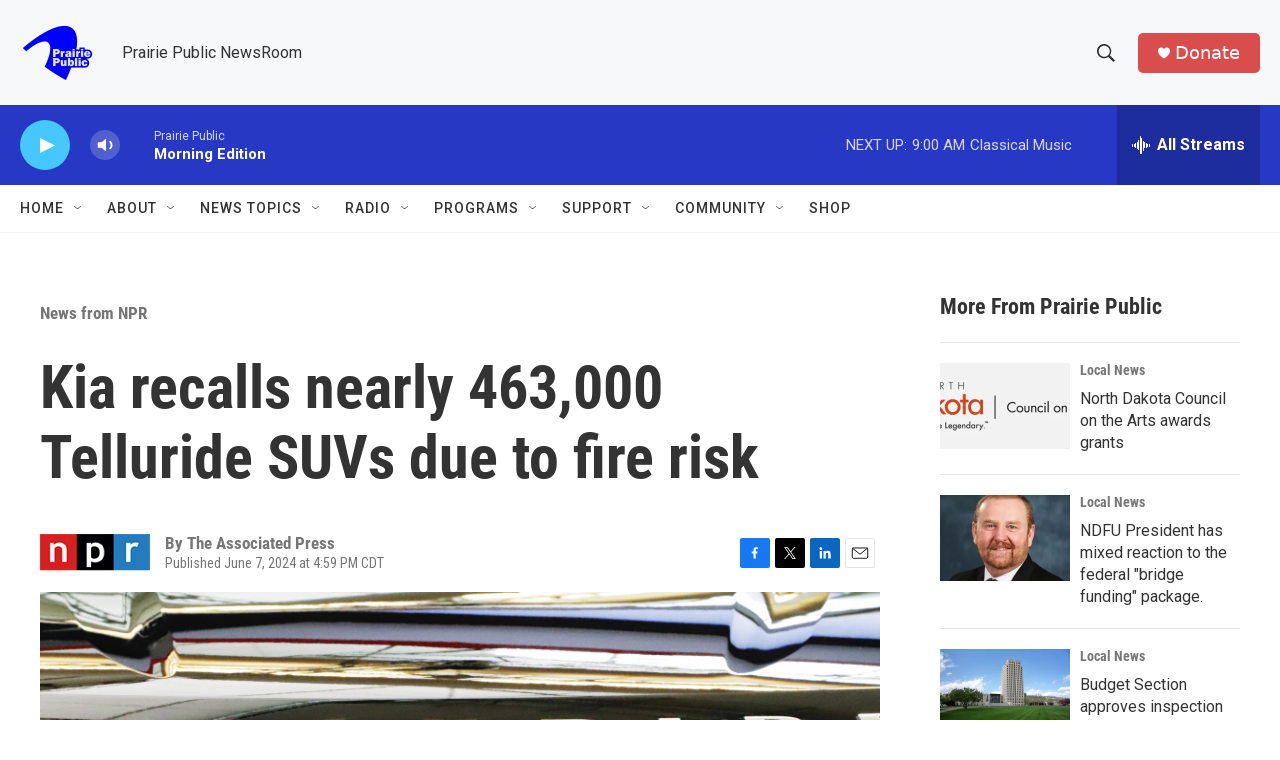

--- FILE ---
content_type: text/html; charset=utf-8
request_url: https://www.google.com/recaptcha/api2/aframe
body_size: -85
content:
<!DOCTYPE HTML><html><head><meta http-equiv="content-type" content="text/html; charset=UTF-8"></head><body><script nonce="ezfc_6QAXonxL-ZKimpRxQ">/** Anti-fraud and anti-abuse applications only. See google.com/recaptcha */ try{var clients={'sodar':'https://pagead2.googlesyndication.com/pagead/sodar?'};window.addEventListener("message",function(a){try{if(a.source===window.parent){var b=JSON.parse(a.data);var c=clients[b['id']];if(c){var d=document.createElement('img');d.src=c+b['params']+'&rc='+(localStorage.getItem("rc::a")?sessionStorage.getItem("rc::b"):"");window.document.body.appendChild(d);sessionStorage.setItem("rc::e",parseInt(sessionStorage.getItem("rc::e")||0)+1);localStorage.setItem("rc::h",'1765539093386');}}}catch(b){}});window.parent.postMessage("_grecaptcha_ready", "*");}catch(b){}</script></body></html>

--- FILE ---
content_type: text/javascript
request_url: https://polo.feathr.co/v1/analytics/match/script.js?a_id=6914ade88079880fccded009&pk=feathr
body_size: -596
content:
(function (w) {
    
        
    if (typeof w.feathr === 'function') {
        w.feathr('integrate', 'ttd', '693bfd14ab5dec00028852ca');
    }
        
        
    if (typeof w.feathr === 'function') {
        w.feathr('match', '693bfd14ab5dec00028852ca');
    }
        
    
}(window));